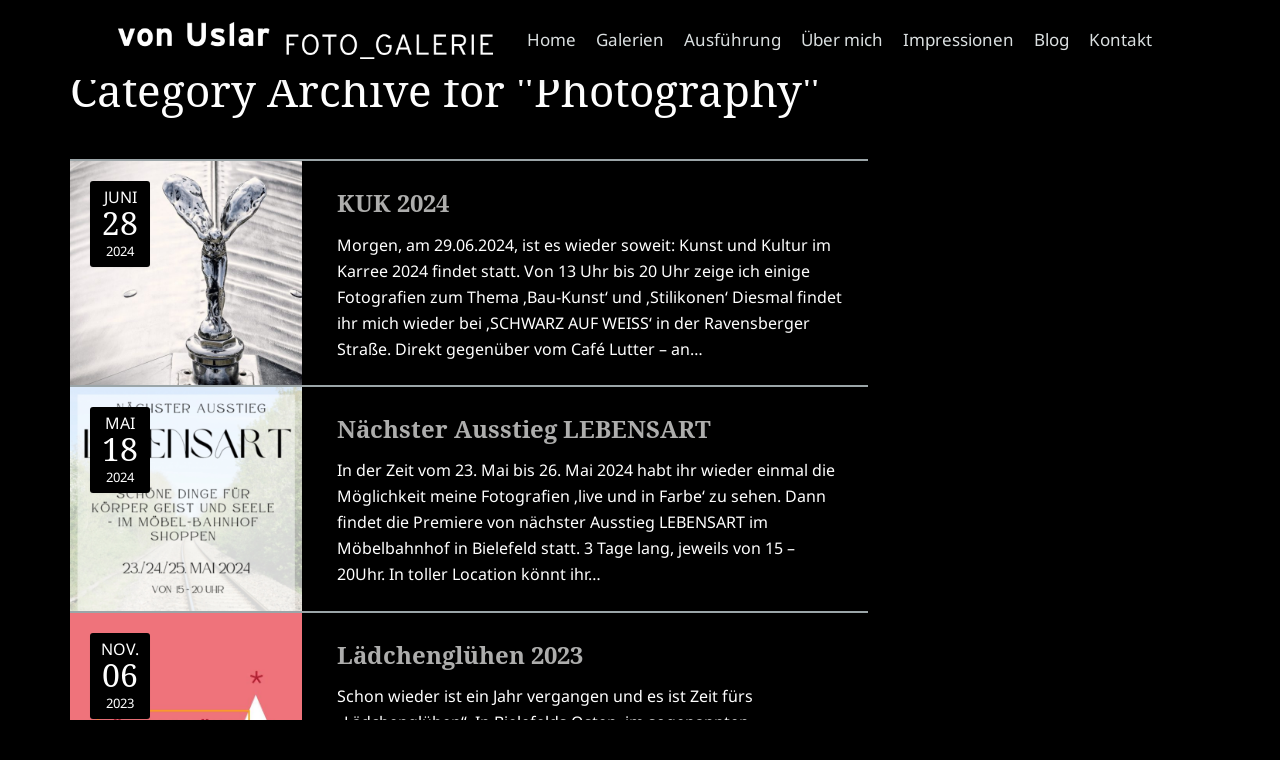

--- FILE ---
content_type: text/html; charset=UTF-8
request_url: http://von-uslar-fotogalerie.de/category/photography
body_size: 9882
content:
<!DOCTYPE HTML>
<html class="" lang="de">
<head>
	<meta charset="UTF-8">
	<title>Von Uslar Fotogalerie | Stilvolle Fotografien für Innen und Außen  &#8211;  Photography</title>

	<meta name="viewport" content="width=device-width, initial-scale=1, maximum-scale=1">
	<link rel="shortcut icon" href="https://von-uslar-fotogalerie.de/wp-content/uploads/2024/01/von_uslar_wappen_grau.png">	<meta name='robots' content='max-image-preview:large' />
<link rel="alternate" type="application/rss+xml" title="Von Uslar Fotogalerie | Stilvolle Fotografien für Innen und Außen &raquo; Feed" href="https://von-uslar-fotogalerie.de/feed" />
<link rel="alternate" type="application/rss+xml" title="Von Uslar Fotogalerie | Stilvolle Fotografien für Innen und Außen &raquo; Kommentar-Feed" href="https://von-uslar-fotogalerie.de/comments/feed" />
<link rel="alternate" type="application/rss+xml" title="Von Uslar Fotogalerie | Stilvolle Fotografien für Innen und Außen &raquo; Photography Kategorie-Feed" href="https://von-uslar-fotogalerie.de/category/photography/feed" />
<script type="text/javascript">
window._wpemojiSettings = {"baseUrl":"https:\/\/s.w.org\/images\/core\/emoji\/14.0.0\/72x72\/","ext":".png","svgUrl":"https:\/\/s.w.org\/images\/core\/emoji\/14.0.0\/svg\/","svgExt":".svg","source":{"concatemoji":"http:\/\/von-uslar-fotogalerie.de\/wp-includes\/js\/wp-emoji-release.min.js?ver=6.1.9"}};
/*! This file is auto-generated */
!function(e,a,t){var n,r,o,i=a.createElement("canvas"),p=i.getContext&&i.getContext("2d");function s(e,t){var a=String.fromCharCode,e=(p.clearRect(0,0,i.width,i.height),p.fillText(a.apply(this,e),0,0),i.toDataURL());return p.clearRect(0,0,i.width,i.height),p.fillText(a.apply(this,t),0,0),e===i.toDataURL()}function c(e){var t=a.createElement("script");t.src=e,t.defer=t.type="text/javascript",a.getElementsByTagName("head")[0].appendChild(t)}for(o=Array("flag","emoji"),t.supports={everything:!0,everythingExceptFlag:!0},r=0;r<o.length;r++)t.supports[o[r]]=function(e){if(p&&p.fillText)switch(p.textBaseline="top",p.font="600 32px Arial",e){case"flag":return s([127987,65039,8205,9895,65039],[127987,65039,8203,9895,65039])?!1:!s([55356,56826,55356,56819],[55356,56826,8203,55356,56819])&&!s([55356,57332,56128,56423,56128,56418,56128,56421,56128,56430,56128,56423,56128,56447],[55356,57332,8203,56128,56423,8203,56128,56418,8203,56128,56421,8203,56128,56430,8203,56128,56423,8203,56128,56447]);case"emoji":return!s([129777,127995,8205,129778,127999],[129777,127995,8203,129778,127999])}return!1}(o[r]),t.supports.everything=t.supports.everything&&t.supports[o[r]],"flag"!==o[r]&&(t.supports.everythingExceptFlag=t.supports.everythingExceptFlag&&t.supports[o[r]]);t.supports.everythingExceptFlag=t.supports.everythingExceptFlag&&!t.supports.flag,t.DOMReady=!1,t.readyCallback=function(){t.DOMReady=!0},t.supports.everything||(n=function(){t.readyCallback()},a.addEventListener?(a.addEventListener("DOMContentLoaded",n,!1),e.addEventListener("load",n,!1)):(e.attachEvent("onload",n),a.attachEvent("onreadystatechange",function(){"complete"===a.readyState&&t.readyCallback()})),(e=t.source||{}).concatemoji?c(e.concatemoji):e.wpemoji&&e.twemoji&&(c(e.twemoji),c(e.wpemoji)))}(window,document,window._wpemojiSettings);
</script>
<style type="text/css">
img.wp-smiley,
img.emoji {
	display: inline !important;
	border: none !important;
	box-shadow: none !important;
	height: 1em !important;
	width: 1em !important;
	margin: 0 0.07em !important;
	vertical-align: -0.1em !important;
	background: none !important;
	padding: 0 !important;
}
</style>
	<link rel='stylesheet' id='wp-block-library-css' href='http://von-uslar-fotogalerie.de/wp-includes/css/dist/block-library/style.min.css?ver=6.1.9' type='text/css' media='all' />
<link rel='stylesheet' id='classic-theme-styles-css' href='http://von-uslar-fotogalerie.de/wp-includes/css/classic-themes.min.css?ver=1' type='text/css' media='all' />
<style id='global-styles-inline-css' type='text/css'>
body{--wp--preset--color--black: #000000;--wp--preset--color--cyan-bluish-gray: #abb8c3;--wp--preset--color--white: #ffffff;--wp--preset--color--pale-pink: #f78da7;--wp--preset--color--vivid-red: #cf2e2e;--wp--preset--color--luminous-vivid-orange: #ff6900;--wp--preset--color--luminous-vivid-amber: #fcb900;--wp--preset--color--light-green-cyan: #7bdcb5;--wp--preset--color--vivid-green-cyan: #00d084;--wp--preset--color--pale-cyan-blue: #8ed1fc;--wp--preset--color--vivid-cyan-blue: #0693e3;--wp--preset--color--vivid-purple: #9b51e0;--wp--preset--gradient--vivid-cyan-blue-to-vivid-purple: linear-gradient(135deg,rgba(6,147,227,1) 0%,rgb(155,81,224) 100%);--wp--preset--gradient--light-green-cyan-to-vivid-green-cyan: linear-gradient(135deg,rgb(122,220,180) 0%,rgb(0,208,130) 100%);--wp--preset--gradient--luminous-vivid-amber-to-luminous-vivid-orange: linear-gradient(135deg,rgba(252,185,0,1) 0%,rgba(255,105,0,1) 100%);--wp--preset--gradient--luminous-vivid-orange-to-vivid-red: linear-gradient(135deg,rgba(255,105,0,1) 0%,rgb(207,46,46) 100%);--wp--preset--gradient--very-light-gray-to-cyan-bluish-gray: linear-gradient(135deg,rgb(238,238,238) 0%,rgb(169,184,195) 100%);--wp--preset--gradient--cool-to-warm-spectrum: linear-gradient(135deg,rgb(74,234,220) 0%,rgb(151,120,209) 20%,rgb(207,42,186) 40%,rgb(238,44,130) 60%,rgb(251,105,98) 80%,rgb(254,248,76) 100%);--wp--preset--gradient--blush-light-purple: linear-gradient(135deg,rgb(255,206,236) 0%,rgb(152,150,240) 100%);--wp--preset--gradient--blush-bordeaux: linear-gradient(135deg,rgb(254,205,165) 0%,rgb(254,45,45) 50%,rgb(107,0,62) 100%);--wp--preset--gradient--luminous-dusk: linear-gradient(135deg,rgb(255,203,112) 0%,rgb(199,81,192) 50%,rgb(65,88,208) 100%);--wp--preset--gradient--pale-ocean: linear-gradient(135deg,rgb(255,245,203) 0%,rgb(182,227,212) 50%,rgb(51,167,181) 100%);--wp--preset--gradient--electric-grass: linear-gradient(135deg,rgb(202,248,128) 0%,rgb(113,206,126) 100%);--wp--preset--gradient--midnight: linear-gradient(135deg,rgb(2,3,129) 0%,rgb(40,116,252) 100%);--wp--preset--duotone--dark-grayscale: url('#wp-duotone-dark-grayscale');--wp--preset--duotone--grayscale: url('#wp-duotone-grayscale');--wp--preset--duotone--purple-yellow: url('#wp-duotone-purple-yellow');--wp--preset--duotone--blue-red: url('#wp-duotone-blue-red');--wp--preset--duotone--midnight: url('#wp-duotone-midnight');--wp--preset--duotone--magenta-yellow: url('#wp-duotone-magenta-yellow');--wp--preset--duotone--purple-green: url('#wp-duotone-purple-green');--wp--preset--duotone--blue-orange: url('#wp-duotone-blue-orange');--wp--preset--font-size--small: 13px;--wp--preset--font-size--medium: 20px;--wp--preset--font-size--large: 36px;--wp--preset--font-size--x-large: 42px;--wp--preset--spacing--20: 0.44rem;--wp--preset--spacing--30: 0.67rem;--wp--preset--spacing--40: 1rem;--wp--preset--spacing--50: 1.5rem;--wp--preset--spacing--60: 2.25rem;--wp--preset--spacing--70: 3.38rem;--wp--preset--spacing--80: 5.06rem;}:where(.is-layout-flex){gap: 0.5em;}body .is-layout-flow > .alignleft{float: left;margin-inline-start: 0;margin-inline-end: 2em;}body .is-layout-flow > .alignright{float: right;margin-inline-start: 2em;margin-inline-end: 0;}body .is-layout-flow > .aligncenter{margin-left: auto !important;margin-right: auto !important;}body .is-layout-constrained > .alignleft{float: left;margin-inline-start: 0;margin-inline-end: 2em;}body .is-layout-constrained > .alignright{float: right;margin-inline-start: 2em;margin-inline-end: 0;}body .is-layout-constrained > .aligncenter{margin-left: auto !important;margin-right: auto !important;}body .is-layout-constrained > :where(:not(.alignleft):not(.alignright):not(.alignfull)){max-width: var(--wp--style--global--content-size);margin-left: auto !important;margin-right: auto !important;}body .is-layout-constrained > .alignwide{max-width: var(--wp--style--global--wide-size);}body .is-layout-flex{display: flex;}body .is-layout-flex{flex-wrap: wrap;align-items: center;}body .is-layout-flex > *{margin: 0;}:where(.wp-block-columns.is-layout-flex){gap: 2em;}.has-black-color{color: var(--wp--preset--color--black) !important;}.has-cyan-bluish-gray-color{color: var(--wp--preset--color--cyan-bluish-gray) !important;}.has-white-color{color: var(--wp--preset--color--white) !important;}.has-pale-pink-color{color: var(--wp--preset--color--pale-pink) !important;}.has-vivid-red-color{color: var(--wp--preset--color--vivid-red) !important;}.has-luminous-vivid-orange-color{color: var(--wp--preset--color--luminous-vivid-orange) !important;}.has-luminous-vivid-amber-color{color: var(--wp--preset--color--luminous-vivid-amber) !important;}.has-light-green-cyan-color{color: var(--wp--preset--color--light-green-cyan) !important;}.has-vivid-green-cyan-color{color: var(--wp--preset--color--vivid-green-cyan) !important;}.has-pale-cyan-blue-color{color: var(--wp--preset--color--pale-cyan-blue) !important;}.has-vivid-cyan-blue-color{color: var(--wp--preset--color--vivid-cyan-blue) !important;}.has-vivid-purple-color{color: var(--wp--preset--color--vivid-purple) !important;}.has-black-background-color{background-color: var(--wp--preset--color--black) !important;}.has-cyan-bluish-gray-background-color{background-color: var(--wp--preset--color--cyan-bluish-gray) !important;}.has-white-background-color{background-color: var(--wp--preset--color--white) !important;}.has-pale-pink-background-color{background-color: var(--wp--preset--color--pale-pink) !important;}.has-vivid-red-background-color{background-color: var(--wp--preset--color--vivid-red) !important;}.has-luminous-vivid-orange-background-color{background-color: var(--wp--preset--color--luminous-vivid-orange) !important;}.has-luminous-vivid-amber-background-color{background-color: var(--wp--preset--color--luminous-vivid-amber) !important;}.has-light-green-cyan-background-color{background-color: var(--wp--preset--color--light-green-cyan) !important;}.has-vivid-green-cyan-background-color{background-color: var(--wp--preset--color--vivid-green-cyan) !important;}.has-pale-cyan-blue-background-color{background-color: var(--wp--preset--color--pale-cyan-blue) !important;}.has-vivid-cyan-blue-background-color{background-color: var(--wp--preset--color--vivid-cyan-blue) !important;}.has-vivid-purple-background-color{background-color: var(--wp--preset--color--vivid-purple) !important;}.has-black-border-color{border-color: var(--wp--preset--color--black) !important;}.has-cyan-bluish-gray-border-color{border-color: var(--wp--preset--color--cyan-bluish-gray) !important;}.has-white-border-color{border-color: var(--wp--preset--color--white) !important;}.has-pale-pink-border-color{border-color: var(--wp--preset--color--pale-pink) !important;}.has-vivid-red-border-color{border-color: var(--wp--preset--color--vivid-red) !important;}.has-luminous-vivid-orange-border-color{border-color: var(--wp--preset--color--luminous-vivid-orange) !important;}.has-luminous-vivid-amber-border-color{border-color: var(--wp--preset--color--luminous-vivid-amber) !important;}.has-light-green-cyan-border-color{border-color: var(--wp--preset--color--light-green-cyan) !important;}.has-vivid-green-cyan-border-color{border-color: var(--wp--preset--color--vivid-green-cyan) !important;}.has-pale-cyan-blue-border-color{border-color: var(--wp--preset--color--pale-cyan-blue) !important;}.has-vivid-cyan-blue-border-color{border-color: var(--wp--preset--color--vivid-cyan-blue) !important;}.has-vivid-purple-border-color{border-color: var(--wp--preset--color--vivid-purple) !important;}.has-vivid-cyan-blue-to-vivid-purple-gradient-background{background: var(--wp--preset--gradient--vivid-cyan-blue-to-vivid-purple) !important;}.has-light-green-cyan-to-vivid-green-cyan-gradient-background{background: var(--wp--preset--gradient--light-green-cyan-to-vivid-green-cyan) !important;}.has-luminous-vivid-amber-to-luminous-vivid-orange-gradient-background{background: var(--wp--preset--gradient--luminous-vivid-amber-to-luminous-vivid-orange) !important;}.has-luminous-vivid-orange-to-vivid-red-gradient-background{background: var(--wp--preset--gradient--luminous-vivid-orange-to-vivid-red) !important;}.has-very-light-gray-to-cyan-bluish-gray-gradient-background{background: var(--wp--preset--gradient--very-light-gray-to-cyan-bluish-gray) !important;}.has-cool-to-warm-spectrum-gradient-background{background: var(--wp--preset--gradient--cool-to-warm-spectrum) !important;}.has-blush-light-purple-gradient-background{background: var(--wp--preset--gradient--blush-light-purple) !important;}.has-blush-bordeaux-gradient-background{background: var(--wp--preset--gradient--blush-bordeaux) !important;}.has-luminous-dusk-gradient-background{background: var(--wp--preset--gradient--luminous-dusk) !important;}.has-pale-ocean-gradient-background{background: var(--wp--preset--gradient--pale-ocean) !important;}.has-electric-grass-gradient-background{background: var(--wp--preset--gradient--electric-grass) !important;}.has-midnight-gradient-background{background: var(--wp--preset--gradient--midnight) !important;}.has-small-font-size{font-size: var(--wp--preset--font-size--small) !important;}.has-medium-font-size{font-size: var(--wp--preset--font-size--medium) !important;}.has-large-font-size{font-size: var(--wp--preset--font-size--large) !important;}.has-x-large-font-size{font-size: var(--wp--preset--font-size--x-large) !important;}
.wp-block-navigation a:where(:not(.wp-element-button)){color: inherit;}
:where(.wp-block-columns.is-layout-flex){gap: 2em;}
.wp-block-pullquote{font-size: 1.5em;line-height: 1.6;}
</style>
<link rel='stylesheet' id='us-motioncss-css' href='//von-uslar-fotogalerie.de/wp-content/themes/Corsa/css/motioncss.css?ver=1.8.6' type='text/css' media='all' />
<link rel='stylesheet' id='us-motioncss-responsive-css' href='//von-uslar-fotogalerie.de/wp-content/themes/Corsa/css/motioncss-responsive.css?ver=1.8.6' type='text/css' media='all' />
<link rel='stylesheet' id='us-font-awesome-css' href='//von-uslar-fotogalerie.de/wp-content/themes/Corsa/css/font-awesome.css?ver=4.6.0' type='text/css' media='all' />
<link rel='stylesheet' id='us-magnific-popup-css' href='//von-uslar-fotogalerie.de/wp-content/themes/Corsa/css/magnific-popup.css?ver=1' type='text/css' media='all' />
<link rel='stylesheet' id='us-fotorama-css' href='//von-uslar-fotogalerie.de/wp-content/themes/Corsa/css/fotorama.css?ver=1' type='text/css' media='all' />
<link rel='stylesheet' id='us-style-css' href='//von-uslar-fotogalerie.de/wp-content/themes/Corsa/css/style.css?ver=1.8.6' type='text/css' media='all' />
<link rel='stylesheet' id='us-responsive-css' href='//von-uslar-fotogalerie.de/wp-content/themes/Corsa/css/responsive.css?ver=1.8.6' type='text/css' media='all' />
<link rel='stylesheet' id='us_custom_css-css' href='//von-uslar-fotogalerie.de/wp-content/uploads/us_custom_css/us_corsa_custom_styles.css?ver=1.8.6' type='text/css' media='all' />
<script type='text/javascript' src='http://von-uslar-fotogalerie.de/wp-includes/js/jquery/jquery.min.js?ver=3.6.1' id='jquery-core-js'></script>
<script type='text/javascript' src='http://von-uslar-fotogalerie.de/wp-includes/js/jquery/jquery-migrate.min.js?ver=3.3.2' id='jquery-migrate-js'></script>
<script type='text/javascript' src='//von-uslar-fotogalerie.de/wp-content/themes/Corsa/js/supersized.3.2.7.js?ver=6.1.9' id='us-supersized-js'></script>
<link rel="https://api.w.org/" href="https://von-uslar-fotogalerie.de/wp-json/" /><link rel="alternate" type="application/json" href="https://von-uslar-fotogalerie.de/wp-json/wp/v2/categories/3" /><link rel="EditURI" type="application/rsd+xml" title="RSD" href="https://von-uslar-fotogalerie.de/xmlrpc.php?rsd" />
<link rel="wlwmanifest" type="application/wlwmanifest+xml" href="http://von-uslar-fotogalerie.de/wp-includes/wlwmanifest.xml" />
<meta name="generator" content="WordPress 6.1.9" />
<style type="text/css">.recentcomments a{display:inline !important;padding:0 !important;margin:0 !important;}</style>		<style type="text/css" id="wp-custom-css">
			body {
    font-family: 'Noto Sans';
}

h1, h2, h3, h4, h5, h6, .l-preloader-counter, .w-blog-meta-date-day, .w-counter-number, .w-logo-title, .w-pricing-item-price, .w-tabs-item-title {
    font-family: 'Noto Serif';
}

.l-header .menu-item-language, .l-header .w-nav-item{
	    font-family: 'Noto Sans';
}		</style>
		</head>
<body class="archive category category-photography category-3 l-body headertype_sticky headerpos_top no_pagesections col_contside">
<!-- HEADER -->
<div class="l-header full_width">
	<div class="l-header-h i-cf">

				<!-- logo -->
		<div class="w-logo">
			<a class="w-logo-link" href="https://von-uslar-fotogalerie.de/">
				<img class="w-logo-img" src="https://von-uslar-fotogalerie.de/wp-content/uploads/2024/01/Von_Uslar_Fotogalerie_weiss-1.png"  alt="Von Uslar Fotogalerie | Stilvolle Fotografien für Innen und Außen" style="height:37px;">
				<span class="w-logo-title">von Uslar FOTO_Galerie</span>
			</a>
		</div>
				

		<!-- NAV -->
		<nav class="w-nav layout_hor touch_disabled">
			<div class="w-nav-control">
				<i class="fa fa-bars"></i>
			</div>
			<ul class="w-nav-list level_1">
				<li id="menu-item-1987" class="menu-item menu-item-type-post_type menu-item-object-us_main_page_section w-nav-item level_1 menu-item-1987"><a class="w-nav-anchor level_1"  href="https://von-uslar-fotogalerie.de/#home"><span class="w-nav-title">Home</span><span class="w-nav-arrow"></span></a></li>
<li id="menu-item-1787" class="menu-item menu-item-type-post_type menu-item-object-us_main_page_section menu-item-has-children has_sublevel w-nav-item level_1 menu-item-1787"><a class="w-nav-anchor level_1"  href="https://von-uslar-fotogalerie.de/#portfolio"><span class="w-nav-title">Galerien</span><span class="w-nav-arrow"></span></a>
<ul class="w-nav-list level_2">
	<li id="menu-item-3734" class="menu-item menu-item-type-post_type menu-item-object-page w-nav-item level_2 menu-item-3734"><a class="w-nav-anchor level_2"  href="https://von-uslar-fotogalerie.de/baukunst"><span class="w-nav-title">Bau-Kunst</span><span class="w-nav-arrow"></span></a>	</li>
	<li id="menu-item-2953" class="menu-item menu-item-type-post_type menu-item-object-page w-nav-item level_2 menu-item-2953"><a class="w-nav-anchor level_2"  href="https://von-uslar-fotogalerie.de/solitaire"><span class="w-nav-title">Solitaire</span><span class="w-nav-arrow"></span></a>	</li>
	<li id="menu-item-3386" class="menu-item menu-item-type-post_type menu-item-object-page w-nav-item level_2 menu-item-3386"><a class="w-nav-anchor level_2"  href="https://von-uslar-fotogalerie.de/seestuecke"><span class="w-nav-title">Seestücke</span><span class="w-nav-arrow"></span></a>	</li>
	<li id="menu-item-1972" class="menu-item menu-item-type-post_type menu-item-object-page w-nav-item level_2 menu-item-1972"><a class="w-nav-anchor level_2"  href="https://von-uslar-fotogalerie.de/werkstattpoesie"><span class="w-nav-title">Werkstattpoesie</span><span class="w-nav-arrow"></span></a>	</li>
	<li id="menu-item-1968" class="menu-item menu-item-type-post_type menu-item-object-page w-nav-item level_2 menu-item-1968"><a class="w-nav-anchor level_2"  href="https://von-uslar-fotogalerie.de/stilikonen"><span class="w-nav-title">Stilikonen</span><span class="w-nav-arrow"></span></a>	</li>
	<li id="menu-item-1849" class="menu-item menu-item-type-post_type menu-item-object-page w-nav-item level_2 menu-item-1849"><a class="w-nav-anchor level_2"  href="https://von-uslar-fotogalerie.de/musa-di-artisti"><span class="w-nav-title">Musa di Artisti</span><span class="w-nav-arrow"></span></a>	</li>
	<li id="menu-item-1973" class="menu-item menu-item-type-post_type menu-item-object-page w-nav-item level_2 menu-item-1973"><a class="w-nav-anchor level_2"  href="https://von-uslar-fotogalerie.de/perspectives"><span class="w-nav-title">Perspectives</span><span class="w-nav-arrow"></span></a>	</li>
	<li id="menu-item-1903" class="menu-item menu-item-type-post_type menu-item-object-page w-nav-item level_2 menu-item-1903"><a class="w-nav-anchor level_2"  href="https://von-uslar-fotogalerie.de/les-fleurs"><span class="w-nav-title">Les Fleurs</span><span class="w-nav-arrow"></span></a>	</li>
	<li id="menu-item-1971" class="menu-item menu-item-type-post_type menu-item-object-page w-nav-item level_2 menu-item-1971"><a class="w-nav-anchor level_2"  href="https://von-uslar-fotogalerie.de/wildlife"><span class="w-nav-title">Wildlife</span><span class="w-nav-arrow"></span></a>	</li>
	<li id="menu-item-2054" class="menu-item menu-item-type-post_type menu-item-object-page w-nav-item level_2 menu-item-2054"><a class="w-nav-anchor level_2"  href="https://von-uslar-fotogalerie.de/natural-shapes"><span class="w-nav-title">Natural Shapes</span><span class="w-nav-arrow"></span></a>	</li>
	<li id="menu-item-1969" class="menu-item menu-item-type-post_type menu-item-object-page w-nav-item level_2 menu-item-1969"><a class="w-nav-anchor level_2"  href="https://von-uslar-fotogalerie.de/sightseeing"><span class="w-nav-title">Sightseeing</span><span class="w-nav-arrow"></span></a>	</li>
</ul>
</li>
<li id="menu-item-1797" class="menu-item menu-item-type-post_type menu-item-object-us_main_page_section w-nav-item level_1 menu-item-1797"><a class="w-nav-anchor level_1"  href="https://von-uslar-fotogalerie.de/#ausfuehrung"><span class="w-nav-title">Ausführung</span><span class="w-nav-arrow"></span></a></li>
<li id="menu-item-1767" class="menu-item menu-item-type-post_type menu-item-object-us_main_page_section w-nav-item level_1 menu-item-1767"><a class="w-nav-anchor level_1"  href="https://von-uslar-fotogalerie.de/#about"><span class="w-nav-title">Über mich</span><span class="w-nav-arrow"></span></a></li>
<li id="menu-item-1883" class="menu-item menu-item-type-post_type menu-item-object-us_main_page_section w-nav-item level_1 menu-item-1883"><a class="w-nav-anchor level_1"  href="https://von-uslar-fotogalerie.de/#impressionen"><span class="w-nav-title">Impressionen</span><span class="w-nav-arrow"></span></a></li>
<li id="menu-item-3109" class="menu-item menu-item-type-post_type menu-item-object-page w-nav-item level_1 menu-item-3109"><a class="w-nav-anchor level_1"  href="https://von-uslar-fotogalerie.de/blog"><span class="w-nav-title">Blog</span><span class="w-nav-arrow"></span></a></li>
<li id="menu-item-1765" class="menu-item menu-item-type-post_type menu-item-object-us_main_page_section w-nav-item level_1 menu-item-1765"><a class="w-nav-anchor level_1"  href="https://von-uslar-fotogalerie.de/#kontakt"><span class="w-nav-title">Kontakt</span><span class="w-nav-arrow"></span></a></li>
			</ul>
		</nav>
		<!-- /NAV -->

	</div>
</div>
<!-- /HEADER -->

<!-- MAIN -->
<div class="l-main">
<section class="l-section">
	<div class="l-subsection">
		<div class="l-subsection-h g-html i-cf">

			<div class="l-content">
							<h2>Category Archive for &quot;Photography&quot; </h2>

				
			<div class="g-hr type_invisible"></div>

				<div class="w-blog imgpos_atleft">
					<div class="w-blog-list">
											<div class="w-blog-entry post-4029 post type-post status-publish format-standard has-post-thumbnail hentry category-photography tag-austellung tag-bielefeld tag-kunst-und-kultur">
							<div class="w-blog-entry-h">
								<a class="w-blog-entry-link" href="https://von-uslar-fotogalerie.de/kuk-2024">
									<span class="w-blog-entry-preview">
										<img src="https://von-uslar-fotogalerie.de/wp-content/uploads/2024/06/Emily-scaled-e1719565949582-600x600.jpg" alt="">
									</span>
									<h2 class="w-blog-entry-title"><span>KUK 2024</span></h2>
								</a>
								<div class="w-blog-entry-body">
									<div class="w-blog-meta">
										<div class="w-blog-meta-date">
											<span class="w-blog-meta-date-month">Juni</span>
											<span class="w-blog-meta-date-day">28</span>
											<span class="w-blog-meta-date-year">2024</span>
										</div>
									</div>
									<div class="w-blog-entry-short">
										<p>Morgen, am 29.06.2024, ist es wieder soweit: Kunst und Kultur im Karree 2024 findet statt. Von 13 Uhr bis 20 Uhr zeige ich einige Fotografien zum Thema &#8218;Bau-Kunst&#8216; und &#8218;Stilikonen&#8216; Diesmal findet ihr mich wieder bei &#8218;SCHWARZ AUF WEISS&#8216; in der Ravensberger Straße. Direkt gegenüber vom Café Lutter &#8211; an&hellip;</p>
									</div>
								</div>
							</div>
						</div>
												<div class="w-blog-entry post-4014 post type-post status-publish format-standard has-post-thumbnail hentry category-photography tag-ausstellung tag-bielefeld tag-fotoausstellung tag-fotografie">
							<div class="w-blog-entry-h">
								<a class="w-blog-entry-link" href="https://von-uslar-fotogalerie.de/naechster-ausstieg-lebensart">
									<span class="w-blog-entry-preview">
										<img src="https://von-uslar-fotogalerie.de/wp-content/uploads/2024/05/Bildschirmfoto-2024-05-18-um-18.13.27-e1716053285591-600x600.png" alt="">
									</span>
									<h2 class="w-blog-entry-title"><span>Nächster Ausstieg LEBENSART</span></h2>
								</a>
								<div class="w-blog-entry-body">
									<div class="w-blog-meta">
										<div class="w-blog-meta-date">
											<span class="w-blog-meta-date-month">Mai</span>
											<span class="w-blog-meta-date-day">18</span>
											<span class="w-blog-meta-date-year">2024</span>
										</div>
									</div>
									<div class="w-blog-entry-short">
										<p>In der Zeit vom 23. Mai bis 26. Mai 2024 habt ihr wieder einmal die Möglichkeit meine Fotografien &#8218;live und in Farbe&#8216; zu sehen. Dann findet die Premiere von nächster Ausstieg LEBENSART im Möbelbahnhof in Bielefeld statt. 3 Tage lang, jeweils von 15 &#8211; 20Uhr. In toller Location könnt ihr&hellip;</p>
									</div>
								</div>
							</div>
						</div>
												<div class="w-blog-entry post-3969 post type-post status-publish format-standard has-post-thumbnail hentry category-photography tag-ausstellung tag-bielefeld tag-fotografie tag-kunst">
							<div class="w-blog-entry-h">
								<a class="w-blog-entry-link" href="https://von-uslar-fotogalerie.de/laedchengluehen-2023">
									<span class="w-blog-entry-preview">
										<img src="https://von-uslar-fotogalerie.de/wp-content/uploads/2023/11/398227010_381304074422195_7451010471676421181_n.jpg" alt="">
									</span>
									<h2 class="w-blog-entry-title"><span>Lädchenglühen 2023</span></h2>
								</a>
								<div class="w-blog-entry-body">
									<div class="w-blog-meta">
										<div class="w-blog-meta-date">
											<span class="w-blog-meta-date-month">Nov.</span>
											<span class="w-blog-meta-date-day">06</span>
											<span class="w-blog-meta-date-year">2023</span>
										</div>
									</div>
									<div class="w-blog-entry-short">
										<p>Schon wieder ist ein Jahr vergangen und es ist Zeit fürs &#8222;Lädchenglühen&#8220;. In Bielefelds Osten, im sogenannten Künstlerviertel, finden sich wieder 30 kleine Läden und lokale Einrichtungen zum &#8222;Lädchenglühen&#8220; zusammen. Hier kann man zwischen 12Uhr und 20Uhr durch die Straßen schlendern und in vorweihnachtlicher Atmosphäre vielfältige Anregungen, Dekorationen und Geschenke&hellip;</p>
									</div>
								</div>
							</div>
						</div>
												<div class="w-blog-entry post-3957 post type-post status-publish format-standard has-post-thumbnail hentry category-photography tag-austellung tag-bielefeld tag-fotoausstellung tag-fotografie tag-kunst tag-kunst-und-kultur">
							<div class="w-blog-entry-h">
								<a class="w-blog-entry-link" href="https://von-uslar-fotogalerie.de/kunst-und-kultur-im-karree-2023">
									<span class="w-blog-entry-preview">
										<img src="https://von-uslar-fotogalerie.de/wp-content/uploads/2019/10/Buesten2-600x600.png" alt="">
									</span>
									<h2 class="w-blog-entry-title"><span>Kunst und Kultur im Karree 2023</span></h2>
								</a>
								<div class="w-blog-entry-body">
									<div class="w-blog-meta">
										<div class="w-blog-meta-date">
											<span class="w-blog-meta-date-month">Juni</span>
											<span class="w-blog-meta-date-day">11</span>
											<span class="w-blog-meta-date-year">2023</span>
										</div>
									</div>
									<div class="w-blog-entry-short">
										<p>Nur noch ein paar Tage, dann öffnen 29 Ateliers, Lädchen, Werkstätten und Galerien wieder ihre Türen. Am 17. Juni 2023 um 13 Uhr ist es soweit. Bis 20 Uhr könnt ihr durchs Karree im Bielefelder Osten schlendern und schauen. Alle Kunst- und Kulturschaffenden freuen sich auf euren Besuch. Mich findet&hellip;</p>
									</div>
								</div>
							</div>
						</div>
												<div class="w-blog-entry post-3854 post type-post status-publish format-standard has-post-thumbnail hentry category-photography tag-austellung tag-fotografie tag-kunst">
							<div class="w-blog-entry-h">
								<a class="w-blog-entry-link" href="https://von-uslar-fotogalerie.de/laedchengluehen">
									<span class="w-blog-entry-preview">
										<img src="https://von-uslar-fotogalerie.de/wp-content/uploads/2022/11/Laedchengluehen_2022-600x600.jpg" alt="">
									</span>
									<h2 class="w-blog-entry-title"><span>Lädchenglühen 2022</span></h2>
								</a>
								<div class="w-blog-entry-body">
									<div class="w-blog-meta">
										<div class="w-blog-meta-date">
											<span class="w-blog-meta-date-month">Nov.</span>
											<span class="w-blog-meta-date-day">05</span>
											<span class="w-blog-meta-date-year">2022</span>
										</div>
									</div>
									<div class="w-blog-entry-short">
										<p>Im schönen Bielefelder Osten gibt es am 26. November 2022 wieder viel zu sehen. Dann nämlich findet am Samstag vor dem ersten Advent wieder das &#8218;Lädchenglühen&#8216; statt. Alle beteiligten Lädchen, Ateliers und Galerien laden zu einem vorweihnachtlichen Bummel durch das Künstlerquartier ein. Diesmal zeige ich meine Fotografien in der Karlstraße&hellip;</p>
									</div>
								</div>
							</div>
						</div>
												<div class="w-blog-entry post-3833 post type-post status-publish format-standard has-post-thumbnail hentry category-photography tag-bielefeld tag-fotoausstellung tag-kunst-und-kultur">
							<div class="w-blog-entry-h">
								<a class="w-blog-entry-link" href="https://von-uslar-fotogalerie.de/kunst-und-kultur-im-karree">
									<span class="w-blog-entry-preview">
										<img src="https://von-uslar-fotogalerie.de/wp-content/uploads/2022/06/BiCity-600x600.jpg" alt="">
									</span>
									<h2 class="w-blog-entry-title"><span>Kunst und Kultur im Karree</span></h2>
								</a>
								<div class="w-blog-entry-body">
									<div class="w-blog-meta">
										<div class="w-blog-meta-date">
											<span class="w-blog-meta-date-month">Juni</span>
											<span class="w-blog-meta-date-day">06</span>
											<span class="w-blog-meta-date-year">2022</span>
										</div>
									</div>
									<div class="w-blog-entry-short">
										<p>Am 18. Juni 2022 ist es wieder soweit. Zu Kunst und Kultur im Karree 2022 öffnen diesmal 25 TeilnehmerInnen ihre Türen. Nachdem ich im letzten Jahr in der Rohrteichstraße meine Fotografien gezeigt habe, bin ich diesmal zurück als Gast im Antiquariat &#8218;SCHWARZ AUF WEIß&#8216; in der Ravensbergerstraße 39. Ich freue&hellip;</p>
									</div>
								</div>
							</div>
						</div>
												<div class="w-blog-entry post-3818 post type-post status-publish format-standard has-post-thumbnail hentry category-photography category-social-marketing">
							<div class="w-blog-entry-h">
								<a class="w-blog-entry-link" href="https://von-uslar-fotogalerie.de/kuk-2021">
									<span class="w-blog-entry-preview">
										<img src="https://von-uslar-fotogalerie.de/wp-content/uploads/2021/08/KUK3.jpg" alt="">
									</span>
									<h2 class="w-blog-entry-title"><span>KuK 2021</span></h2>
								</a>
								<div class="w-blog-entry-body">
									<div class="w-blog-meta">
										<div class="w-blog-meta-date">
											<span class="w-blog-meta-date-month">Aug.</span>
											<span class="w-blog-meta-date-day">30</span>
											<span class="w-blog-meta-date-year">2021</span>
										</div>
									</div>
									<div class="w-blog-entry-short">
										<p>Am 25. September 2021 soll nun endlich zum 10.Mal ‘Kunst und Kultur im Karree’ stattfinden. Musste KUK im letzten Jahr noch komplett entfallen, hoffen wir die Veranstaltung jetzt durchführen zu können, wenn auch mit Einschränkungen. Diesmal sind 19 KünstlerInnen dabei und zeigen im Karree zwischen Detmolder- , Teutoburger-,Hermann- und Turnerstrasse&hellip;</p>
									</div>
								</div>
							</div>
						</div>
												<div class="w-blog-entry post-3807 post type-post status-publish format-standard has-post-thumbnail hentry category-photography category-social-marketing">
							<div class="w-blog-entry-h">
								<a class="w-blog-entry-link" href="https://von-uslar-fotogalerie.de/schaufenster">
									<span class="w-blog-entry-preview">
										<img src="https://von-uslar-fotogalerie.de/wp-content/uploads/2013/10/von_uslar_wappen_weiss.png" alt="">
									</span>
									<h2 class="w-blog-entry-title"><span>Schaufenster</span></h2>
								</a>
								<div class="w-blog-entry-body">
									<div class="w-blog-meta">
										<div class="w-blog-meta-date">
											<span class="w-blog-meta-date-month">Aug.</span>
											<span class="w-blog-meta-date-day">26</span>
											<span class="w-blog-meta-date-year">2021</span>
										</div>
									</div>
									<div class="w-blog-entry-short">
										<p>Und wieder kann ich in einem Schaufenster der Bielefelder Altstadt Euch einige meiner Fotografien präsentieren. Diesmal in der Neustädter Straße bei SIXTO Friseure. Noch bis zum 10. September hängen hier im Fenster und im Innenraum Fotografien aus den Serien Werkstatt-Poesie, Bau-Kunst, Seestücke und Le Fleur. Einfach mal vorbeischauen oder auch&hellip;</p>
									</div>
								</div>
							</div>
						</div>
												<div class="w-blog-entry post-3764 post type-post status-publish format-standard has-post-thumbnail hentry category-photography category-social-marketing">
							<div class="w-blog-entry-h">
								<a class="w-blog-entry-link" href="https://von-uslar-fotogalerie.de/ein-kleiner-lichtblick">
									<span class="w-blog-entry-preview">
										<img src="https://von-uslar-fotogalerie.de/wp-content/uploads/2021/03/Bildschirmfoto-2021-03-23-um-15.27.28.png" alt="">
									</span>
									<h2 class="w-blog-entry-title"><span>Ein schöner Lichtblick</span></h2>
								</a>
								<div class="w-blog-entry-body">
									<div class="w-blog-meta">
										<div class="w-blog-meta-date">
											<span class="w-blog-meta-date-month">März</span>
											<span class="w-blog-meta-date-day">23</span>
											<span class="w-blog-meta-date-year">2021</span>
										</div>
									</div>
									<div class="w-blog-entry-short">
										<p>Die Möglichkeiten meine Fotoarbeiten einer breiten Öffentlichkeit zu präsentieren sind durch die Pandemie immernoch gleich null! Umso mehr freue ich mich, aktuell das Clubhaus des &#8218;Senne Golfclub Gut Welschof&#8216; bebildern zu dürfen. Einige Fotografien hängen auch im angeschlossenen Restaurant, das leider im Moment nicht zugänglich ist. Hoffen wir mal, dass&hellip;</p>
									</div>
								</div>
							</div>
						</div>
												<div class="w-blog-entry post-3638 post type-post status-publish format-standard has-post-thumbnail hentry category-photography category-social-marketing">
							<div class="w-blog-entry-h">
								<a class="w-blog-entry-link" href="https://von-uslar-fotogalerie.de/schade">
									<span class="w-blog-entry-preview">
										<img src="https://von-uslar-fotogalerie.de/wp-content/uploads/2020/06/Quadrat-tuerkis.jpg" alt="">
									</span>
									<h2 class="w-blog-entry-title"><span>Schade!!!</span></h2>
								</a>
								<div class="w-blog-entry-body">
									<div class="w-blog-meta">
										<div class="w-blog-meta-date">
											<span class="w-blog-meta-date-month">Juni</span>
											<span class="w-blog-meta-date-day">16</span>
											<span class="w-blog-meta-date-year">2020</span>
										</div>
									</div>
									<div class="w-blog-entry-short">
										<p>Leider findet &#8218;KUK die 10te&#8216; in diesem Jahr nicht statt. Schuld daran ist natürlich, wie bei vielen anderen Veranstaltungen auch, die Corona-Pandemie. Als kleines Trostpflaster zeige ich Euch hier und heute deshalb eine meiner neuesten Arbeiten. Wäre ich ein Maler, würde ich sagen: Da ist die Farbe noch nicht trocken!&hellip;</p>
									</div>
								</div>
							</div>
						</div>
											</div>
				</div>

				<div class="w-blog-pagination">
					
	<nav class="navigation pagination" aria-label="Beiträge">
		<h2 class="screen-reader-text">Beitragsnavigation</h2>
		<div class="nav-links"><span aria-current="page" class="page-numbers current"><span>1</span></span>
<a class="page-numbers" href="https://von-uslar-fotogalerie.de/category/photography/page/2"><span>2</span></a>
<a class="next page-numbers" href="https://von-uslar-fotogalerie.de/category/photography/page/2">></a></div>
	</nav>				</div>

			</div>
			
			<div class="l-sidebar">
				<div id="search-2" class="widget widget_search"><form role="search" method="get" id="searchform" class="searchform" action="https://von-uslar-fotogalerie.de/">
				<div>
					<label class="screen-reader-text" for="s">Suche nach:</label>
					<input type="text" value="" name="s" id="s" />
					<input type="submit" id="searchsubmit" value="Suchen" />
				</div>
			</form></div>
		<div id="recent-posts-2" class="widget widget_recent_entries">
		<h4>Neueste Beiträge</h4>
		<ul>
											<li>
					<a href="https://von-uslar-fotogalerie.de/kuk-2024">KUK 2024</a>
									</li>
											<li>
					<a href="https://von-uslar-fotogalerie.de/naechster-ausstieg-lebensart">Nächster Ausstieg LEBENSART</a>
									</li>
											<li>
					<a href="https://von-uslar-fotogalerie.de/laedchengluehen-2023">Lädchenglühen 2023</a>
									</li>
											<li>
					<a href="https://von-uslar-fotogalerie.de/kunst-und-kultur-im-karree-2023">Kunst und Kultur im Karree 2023</a>
									</li>
											<li>
					<a href="https://von-uslar-fotogalerie.de/laedchengluehen">Lädchenglühen 2022</a>
									</li>
					</ul>

		</div><div id="recent-comments-2" class="widget widget_recent_comments"><h4>Neueste Kommentare</h4><ul id="recentcomments"></ul></div><div id="archives-2" class="widget widget_archive"><h4>Archiv</h4>
			<ul>
					<li><a href='https://von-uslar-fotogalerie.de/2024/06'>Juni 2024</a></li>
	<li><a href='https://von-uslar-fotogalerie.de/2024/05'>Mai 2024</a></li>
	<li><a href='https://von-uslar-fotogalerie.de/2023/11'>November 2023</a></li>
	<li><a href='https://von-uslar-fotogalerie.de/2023/06'>Juni 2023</a></li>
	<li><a href='https://von-uslar-fotogalerie.de/2022/11'>November 2022</a></li>
	<li><a href='https://von-uslar-fotogalerie.de/2022/06'>Juni 2022</a></li>
	<li><a href='https://von-uslar-fotogalerie.de/2021/08'>August 2021</a></li>
	<li><a href='https://von-uslar-fotogalerie.de/2021/03'>März 2021</a></li>
	<li><a href='https://von-uslar-fotogalerie.de/2020/06'>Juni 2020</a></li>
	<li><a href='https://von-uslar-fotogalerie.de/2020/03'>März 2020</a></li>
	<li><a href='https://von-uslar-fotogalerie.de/2019/11'>November 2019</a></li>
	<li><a href='https://von-uslar-fotogalerie.de/2019/09'>September 2019</a></li>
	<li><a href='https://von-uslar-fotogalerie.de/2019/07'>Juli 2019</a></li>
	<li><a href='https://von-uslar-fotogalerie.de/2019/05'>Mai 2019</a></li>
	<li><a href='https://von-uslar-fotogalerie.de/2019/02'>Februar 2019</a></li>
	<li><a href='https://von-uslar-fotogalerie.de/2019/01'>Januar 2019</a></li>
			</ul>

			</div><div id="categories-2" class="widget widget_categories"><h4>Kategorien</h4>
			<ul>
					<li class="cat-item cat-item-3 current-cat"><a aria-current="page" href="https://von-uslar-fotogalerie.de/category/photography">Photography</a>
</li>
	<li class="cat-item cat-item-5"><a href="https://von-uslar-fotogalerie.de/category/social-marketing">Social Marketing</a>
</li>
			</ul>

			</div><div id="meta-2" class="widget widget_meta"><h4>Meta</h4>
		<ul>
						<li><a href="https://von-uslar-fotogalerie.de/wp-login.php">Anmelden</a></li>
			<li><a href="https://von-uslar-fotogalerie.de/feed">Feed der Einträge</a></li>
			<li><a href="https://von-uslar-fotogalerie.de/comments/feed">Kommentar-Feed</a></li>

			<li><a href="https://de.wordpress.org/">WordPress.org</a></li>
		</ul>

		</div>			</div>
			
		</div>
	</div>
</section>
</div>
<!-- /MAIN -->

<!-- FOOTER -->
<div class="l-footer">

	
	<!-- subfooter -->
	<div class="l-subfooter at_bottom">
		<div class="l-subfooter-h i-cf">
					<div class="w-copyright">© Irene von Uslar, Bielefeld 2019. All rights reserved. | <a href="/impressum">Impressum</a> | <a href="/datenschutz">Datenschutzerklärung</a></div>

		</div>
	</div>

</div>
<!-- /FOOTER -->

<a class="w-toplink" href="#"><i class="fa fa-chevron-up"></i></a>

<script>
	window.ajaxURL = 'https://von-uslar-fotogalerie.de/wp-admin/admin-ajax.php';
	window.nameFieldError = "Please enter your Name!";
	window.emailFieldError = "Please enter your Email!";
	window.phoneFieldError = "Please enter your Phone Number!";
	window.messageFieldError = "Please enter a Message!";
	window.messageFormSuccess = "Thank you! Your message was sent.";
	window.mobileNavWidth = "1024";	window.defaultLogoHeight = "37";	window.mobileLogoHeight = "25";		window.headerMenuTogglable = 1;
	</script>
<script type='text/javascript' src='//von-uslar-fotogalerie.de/wp-content/themes/Corsa/js/jquery.easing.min.js?ver=6.1.9' id='us-jquery-easing-js'></script>
<script type='text/javascript' src='//von-uslar-fotogalerie.de/wp-content/themes/Corsa/js/jquery.magnific-popup.js?ver=6.1.9' id='us-magnific-popup-js'></script>
<script type='text/javascript' src='//von-uslar-fotogalerie.de/wp-content/themes/Corsa/js/supersized.shutter.js?ver=6.1.9' id='us-supersized-shutter-js'></script>
<script type='text/javascript' src='//von-uslar-fotogalerie.de/wp-content/themes/Corsa/js/waypoints.min.js?ver=6.1.9' id='us-waypoints-js'></script>
<script type='text/javascript' src='//von-uslar-fotogalerie.de/wp-content/themes/Corsa/js/imagesloaded.js?ver=6.1.9' id='us-imagesloaded-js'></script>
<script type='text/javascript' src='//von-uslar-fotogalerie.de/wp-content/themes/Corsa/js/plugins.js?ver=1.8.6' id='us-plugins-js'></script>
<script type='text/javascript' src='//von-uslar-fotogalerie.de/wp-content/themes/Corsa/js/us.widgets.js?ver=1.8.6' id='us-widgets-js'></script>
<script type='text/javascript' src='http://von-uslar-fotogalerie.de/wp-includes/js/comment-reply.min.js?ver=6.1.9' id='comment-reply-js'></script>
</body>
</html>
